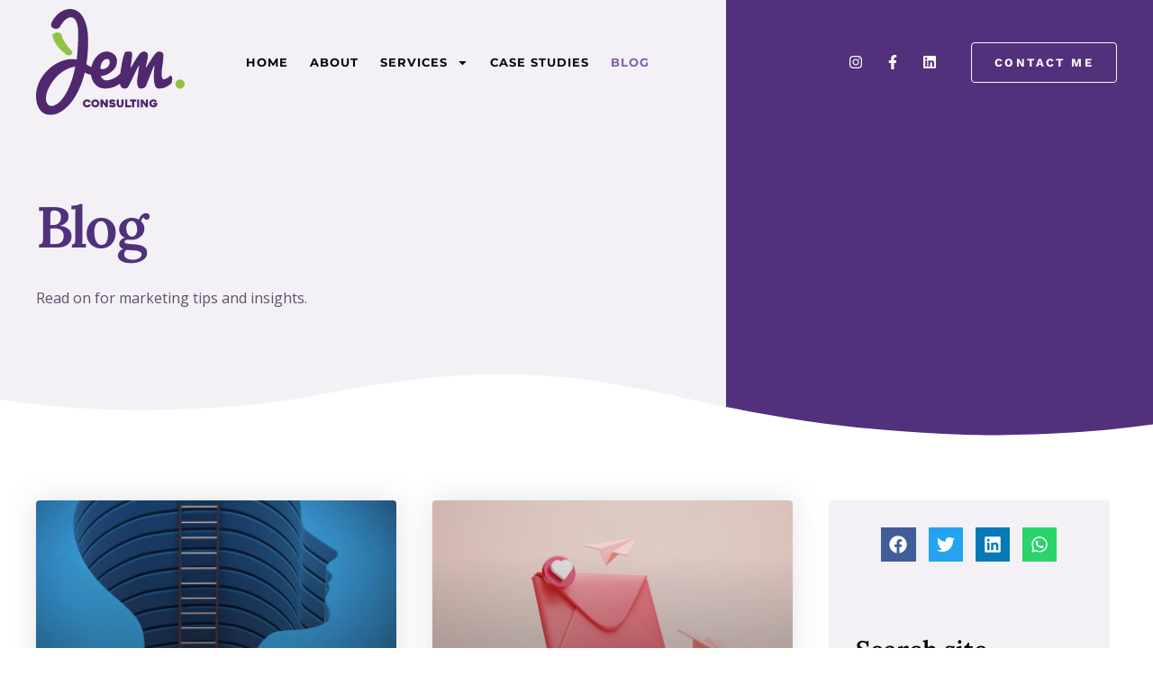

--- FILE ---
content_type: text/css
request_url: https://jembahaijoub-consulting.com/wp-content/uploads/elementor/css/post-5397.css?ver=1743597179
body_size: 1362
content:
.elementor-5397 .elementor-element.elementor-element-75aa143b:not(.elementor-motion-effects-element-type-background), .elementor-5397 .elementor-element.elementor-element-75aa143b > .elementor-motion-effects-container > .elementor-motion-effects-layer{background-color:#FFFFFF00;}.elementor-5397 .elementor-element.elementor-element-75aa143b{transition:background 0.3s, border 0.3s, border-radius 0.3s, box-shadow 0.3s;margin-top:0px;margin-bottom:-140px;padding:10px 40px 10px 40px;z-index:1;}.elementor-5397 .elementor-element.elementor-element-75aa143b > .elementor-background-overlay{transition:background 0.3s, border-radius 0.3s, opacity 0.3s;}.elementor-bc-flex-widget .elementor-5397 .elementor-element.elementor-element-139bce14.elementor-column .elementor-widget-wrap{align-items:center;}.elementor-5397 .elementor-element.elementor-element-139bce14.elementor-column.elementor-element[data-element_type="column"] > .elementor-widget-wrap.elementor-element-populated{align-content:center;align-items:center;}.elementor-5397 .elementor-element.elementor-element-139bce14 > .elementor-element-populated{padding:0px 0px 0px 0px;}.elementor-5397 .elementor-element.elementor-element-7f8a5f78{width:var( --container-widget-width, 25% );max-width:25%;--container-widget-width:25%;--container-widget-flex-grow:0;text-align:left;}.elementor-5397 .elementor-element.elementor-element-7f8a5f78 img{width:100%;max-width:165px;transition-duration:300s;}.elementor-5397 .elementor-element.elementor-element-59aa6573{width:var( --container-widget-width, 75% );max-width:75%;--container-widget-width:75%;--container-widget-flex-grow:0;--e-nav-menu-horizontal-menu-item-margin:calc( 16px / 2 );--nav-menu-icon-size:25px;}.elementor-5397 .elementor-element.elementor-element-59aa6573 > .elementor-widget-container{margin:0% 0% 0% 0%;padding:0px 0px 0px 28px;}.elementor-5397 .elementor-element.elementor-element-59aa6573 .elementor-menu-toggle{margin-left:auto;background-color:#4D2C78EB;}.elementor-5397 .elementor-element.elementor-element-59aa6573 .elementor-nav-menu .elementor-item{font-family:"Montserrat", Sans-serif;font-size:13px;font-weight:bold;text-transform:uppercase;letter-spacing:1px;}.elementor-5397 .elementor-element.elementor-element-59aa6573 .elementor-nav-menu--main .elementor-item{color:#000000;fill:#000000;padding-left:4px;padding-right:4px;padding-top:12px;padding-bottom:12px;}.elementor-5397 .elementor-element.elementor-element-59aa6573 .elementor-nav-menu--main .elementor-item:hover,
					.elementor-5397 .elementor-element.elementor-element-59aa6573 .elementor-nav-menu--main .elementor-item.elementor-item-active,
					.elementor-5397 .elementor-element.elementor-element-59aa6573 .elementor-nav-menu--main .elementor-item.highlighted,
					.elementor-5397 .elementor-element.elementor-element-59aa6573 .elementor-nav-menu--main .elementor-item:focus{color:var( --e-global-color-secondary );fill:var( --e-global-color-secondary );}.elementor-5397 .elementor-element.elementor-element-59aa6573 .elementor-nav-menu--main .elementor-item.elementor-item-active{color:var( --e-global-color-secondary );}.elementor-5397 .elementor-element.elementor-element-59aa6573 .elementor-nav-menu--main:not(.elementor-nav-menu--layout-horizontal) .elementor-nav-menu > li:not(:last-child){margin-bottom:16px;}.elementor-5397 .elementor-element.elementor-element-59aa6573 .elementor-nav-menu--dropdown a, .elementor-5397 .elementor-element.elementor-element-59aa6573 .elementor-menu-toggle{color:var( --e-global-color-primary );fill:var( --e-global-color-primary );}.elementor-5397 .elementor-element.elementor-element-59aa6573 .elementor-nav-menu--dropdown{background-color:#D5D0DE;border-radius:3px 3px 3px 3px;}.elementor-5397 .elementor-element.elementor-element-59aa6573 .elementor-nav-menu--dropdown a:hover,
					.elementor-5397 .elementor-element.elementor-element-59aa6573 .elementor-nav-menu--dropdown a.elementor-item-active,
					.elementor-5397 .elementor-element.elementor-element-59aa6573 .elementor-nav-menu--dropdown a.highlighted,
					.elementor-5397 .elementor-element.elementor-element-59aa6573 .elementor-menu-toggle:hover{color:var( --e-global-color-primary );}.elementor-5397 .elementor-element.elementor-element-59aa6573 .elementor-nav-menu--dropdown a:hover,
					.elementor-5397 .elementor-element.elementor-element-59aa6573 .elementor-nav-menu--dropdown a.elementor-item-active,
					.elementor-5397 .elementor-element.elementor-element-59aa6573 .elementor-nav-menu--dropdown a.highlighted{background-color:#FFFFFF;}.elementor-5397 .elementor-element.elementor-element-59aa6573 .elementor-nav-menu--dropdown a.elementor-item-active{color:var( --e-global-color-primary );background-color:#FFFFFF;}.elementor-5397 .elementor-element.elementor-element-59aa6573 .elementor-nav-menu--dropdown .elementor-item, .elementor-5397 .elementor-element.elementor-element-59aa6573 .elementor-nav-menu--dropdown  .elementor-sub-item{font-weight:bold;text-transform:uppercase;}.elementor-5397 .elementor-element.elementor-element-59aa6573 .elementor-nav-menu--dropdown li:first-child a{border-top-left-radius:3px;border-top-right-radius:3px;}.elementor-5397 .elementor-element.elementor-element-59aa6573 .elementor-nav-menu--dropdown li:last-child a{border-bottom-right-radius:3px;border-bottom-left-radius:3px;}.elementor-5397 .elementor-element.elementor-element-59aa6573 .elementor-nav-menu--dropdown a{padding-left:24px;padding-right:24px;padding-top:14px;padding-bottom:14px;}.elementor-5397 .elementor-element.elementor-element-59aa6573 .elementor-nav-menu--dropdown li:not(:last-child){border-style:solid;border-color:var( --e-global-color-34ebf17 );border-bottom-width:1px;}.elementor-5397 .elementor-element.elementor-element-59aa6573 .elementor-nav-menu--main > .elementor-nav-menu > li > .elementor-nav-menu--dropdown, .elementor-5397 .elementor-element.elementor-element-59aa6573 .elementor-nav-menu__container.elementor-nav-menu--dropdown{margin-top:0px !important;}.elementor-5397 .elementor-element.elementor-element-59aa6573 div.elementor-menu-toggle{color:var( --e-global-color-34ebf17 );}.elementor-5397 .elementor-element.elementor-element-59aa6573 div.elementor-menu-toggle svg{fill:var( --e-global-color-34ebf17 );}.elementor-5397 .elementor-element.elementor-element-59aa6573 div.elementor-menu-toggle:hover{color:#CCC2DB;}.elementor-5397 .elementor-element.elementor-element-59aa6573 div.elementor-menu-toggle:hover svg{fill:#CCC2DB;}.elementor-bc-flex-widget .elementor-5397 .elementor-element.elementor-element-7d3789a.elementor-column .elementor-widget-wrap{align-items:center;}.elementor-5397 .elementor-element.elementor-element-7d3789a.elementor-column.elementor-element[data-element_type="column"] > .elementor-widget-wrap.elementor-element-populated{align-content:center;align-items:center;}.elementor-5397 .elementor-element.elementor-element-7d3789a.elementor-column > .elementor-widget-wrap{justify-content:flex-end;}.elementor-5397 .elementor-element.elementor-element-7d3789a > .elementor-element-populated{padding:0px 0px 0px 0px;}.elementor-5397 .elementor-element.elementor-element-75efa253{--grid-template-columns:repeat(0, auto);width:auto;max-width:auto;align-self:center;--icon-size:16px;--grid-column-gap:5px;--grid-row-gap:0px;}.elementor-5397 .elementor-element.elementor-element-75efa253 .elementor-widget-container{text-align:right;}.elementor-5397 .elementor-element.elementor-element-75efa253 > .elementor-widget-container{margin:10px 0px 10px 0px;}.elementor-5397 .elementor-element.elementor-element-75efa253 .elementor-social-icon{background-color:rgba(2, 1, 1, 0);}.elementor-5397 .elementor-element.elementor-element-75efa253 .elementor-social-icon:hover i{color:#FFFFFFB8;}.elementor-5397 .elementor-element.elementor-element-75efa253 .elementor-social-icon:hover svg{fill:#FFFFFFB8;}.elementor-5397 .elementor-element.elementor-element-5e832fe9 .elementor-button{background-color:#FFFFFF00;font-family:"Work Sans", Sans-serif;font-size:13px;font-weight:bold;text-transform:uppercase;letter-spacing:2.4px;fill:#FFFFFF;color:#FFFFFF;border-style:solid;border-width:1px 1px 1px 1px;border-color:#FFFFFF;border-radius:4px 4px 4px 4px;padding:15px 25px 15px 25px;}.elementor-5397 .elementor-element.elementor-element-5e832fe9 .elementor-button:hover, .elementor-5397 .elementor-element.elementor-element-5e832fe9 .elementor-button:focus{background-color:#FFFFFF29;color:#FFFFFF;}.elementor-5397 .elementor-element.elementor-element-5e832fe9{width:auto;max-width:auto;}.elementor-5397 .elementor-element.elementor-element-5e832fe9 > .elementor-widget-container{padding:0px 0px 0px 30px;}.elementor-5397 .elementor-element.elementor-element-5e832fe9 .elementor-button:hover svg, .elementor-5397 .elementor-element.elementor-element-5e832fe9 .elementor-button:focus svg{fill:#FFFFFF;}.elementor-theme-builder-content-area{height:400px;}.elementor-location-header:before, .elementor-location-footer:before{content:"";display:table;clear:both;}@media(max-width:1024px){.elementor-5397 .elementor-element.elementor-element-75aa143b{margin-top:0px;margin-bottom:-151px;}.elementor-5397 .elementor-element.elementor-element-139bce14.elementor-column > .elementor-widget-wrap{justify-content:space-between;}.elementor-5397 .elementor-element.elementor-element-139bce14 > .elementor-element-populated{padding:0px 0px 0px 0px;}.elementor-5397 .elementor-element.elementor-element-7f8a5f78{width:var( --container-widget-width, 220px );max-width:220px;--container-widget-width:220px;--container-widget-flex-grow:0;}.elementor-5397 .elementor-element.elementor-element-7f8a5f78 img{width:100%;max-width:150px;}.elementor-5397 .elementor-element.elementor-element-59aa6573{width:var( --container-widget-width, 154px );max-width:154px;--container-widget-width:154px;--container-widget-flex-grow:0;align-self:center;}.elementor-5397 .elementor-element.elementor-element-59aa6573 > .elementor-widget-container{margin:0px 0px 0px 0px;padding:0% 0% 0% 0%;}.elementor-5397 .elementor-element.elementor-element-59aa6573 .elementor-nav-menu--main > .elementor-nav-menu > li > .elementor-nav-menu--dropdown, .elementor-5397 .elementor-element.elementor-element-59aa6573 .elementor-nav-menu__container.elementor-nav-menu--dropdown{margin-top:50px !important;}}@media(max-width:767px){.elementor-5397 .elementor-element.elementor-element-75aa143b{margin-top:0px;margin-bottom:-144px;padding:14px 25px 15px 25px;}.elementor-5397 .elementor-element.elementor-element-139bce14 > .elementor-element-populated{padding:0% 0% 0% 0%;}.elementor-5397 .elementor-element.elementor-element-7f8a5f78{--container-widget-width:150px;--container-widget-flex-grow:0;width:var( --container-widget-width, 150px );max-width:150px;}.elementor-5397 .elementor-element.elementor-element-7f8a5f78 img{width:100%;max-width:140px;}.elementor-5397 .elementor-element.elementor-element-59aa6573{--container-widget-width:70px;--container-widget-flex-grow:0;width:var( --container-widget-width, 70px );max-width:70px;}.elementor-5397 .elementor-element.elementor-element-59aa6573 .elementor-nav-menu--dropdown .elementor-item, .elementor-5397 .elementor-element.elementor-element-59aa6573 .elementor-nav-menu--dropdown  .elementor-sub-item{font-size:15px;}.elementor-5397 .elementor-element.elementor-element-59aa6573 .elementor-nav-menu--dropdown a{padding-left:24px;padding-right:24px;padding-top:14px;padding-bottom:14px;}.elementor-5397 .elementor-element.elementor-element-59aa6573 .elementor-nav-menu--main > .elementor-nav-menu > li > .elementor-nav-menu--dropdown, .elementor-5397 .elementor-element.elementor-element-59aa6573 .elementor-nav-menu__container.elementor-nav-menu--dropdown{margin-top:40px !important;}}@media(min-width:768px){.elementor-5397 .elementor-element.elementor-element-139bce14{width:67%;}.elementor-5397 .elementor-element.elementor-element-7d3789a{width:33.012%;}}@media(max-width:1024px) and (min-width:768px){.elementor-5397 .elementor-element.elementor-element-139bce14{width:100%;}.elementor-5397 .elementor-element.elementor-element-7d3789a{width:47%;}}

--- FILE ---
content_type: text/css
request_url: https://jembahaijoub-consulting.com/wp-content/uploads/elementor/css/post-5573.css?ver=1743597179
body_size: 1000
content:
.elementor-5573 .elementor-element.elementor-element-2591775b > .elementor-container > .elementor-column > .elementor-widget-wrap{align-content:center;align-items:center;}.elementor-5573 .elementor-element.elementor-element-2591775b:not(.elementor-motion-effects-element-type-background), .elementor-5573 .elementor-element.elementor-element-2591775b > .elementor-motion-effects-container > .elementor-motion-effects-layer{background-color:#F3F1F6;}.elementor-5573 .elementor-element.elementor-element-2591775b{transition:background 0.3s, border 0.3s, border-radius 0.3s, box-shadow 0.3s;padding:50px 40px 30px 40px;}.elementor-5573 .elementor-element.elementor-element-2591775b > .elementor-background-overlay{transition:background 0.3s, border-radius 0.3s, opacity 0.3s;}.elementor-5573 .elementor-element.elementor-element-66ef342c > .elementor-element-populated{padding:0px 0px 0px 0px;}.elementor-5573 .elementor-element.elementor-element-778a0c3e > .elementor-container > .elementor-column > .elementor-widget-wrap{align-content:flex-start;align-items:flex-start;}.elementor-5573 .elementor-element.elementor-element-778a0c3e{border-style:solid;border-width:0px 0px 1px 0px;border-color:#6565654F;margin-top:0px;margin-bottom:45px;padding:0px 0px 30px 0px;}.elementor-5573 .elementor-element.elementor-element-5a10a8f2.elementor-column > .elementor-widget-wrap{justify-content:flex-end;}.elementor-5573 .elementor-element.elementor-element-5a10a8f2 > .elementor-element-populated{padding:0px 0px 0px 0px;}.elementor-5573 .elementor-element.elementor-element-1fcceb8c > .elementor-widget-container{margin:-6px 0px -10px 0px;}.elementor-5573 .elementor-element.elementor-element-1fcceb8c .elementor-nav-menu .elementor-item{font-size:15px;}.elementor-5573 .elementor-element.elementor-element-1fcceb8c .elementor-nav-menu--main .elementor-item{color:var( --e-global-color-astglobalcolor0 );fill:var( --e-global-color-astglobalcolor0 );padding-left:0px;padding-right:0px;}.elementor-5573 .elementor-element.elementor-element-1fcceb8c .elementor-nav-menu--main .elementor-item:hover,
					.elementor-5573 .elementor-element.elementor-element-1fcceb8c .elementor-nav-menu--main .elementor-item.elementor-item-active,
					.elementor-5573 .elementor-element.elementor-element-1fcceb8c .elementor-nav-menu--main .elementor-item.highlighted,
					.elementor-5573 .elementor-element.elementor-element-1fcceb8c .elementor-nav-menu--main .elementor-item:focus{color:var( --e-global-color-primary );fill:var( --e-global-color-primary );}.elementor-5573 .elementor-element.elementor-element-1fcceb8c{--e-nav-menu-horizontal-menu-item-margin:calc( 26px / 2 );}.elementor-5573 .elementor-element.elementor-element-1fcceb8c .elementor-nav-menu--main:not(.elementor-nav-menu--layout-horizontal) .elementor-nav-menu > li:not(:last-child){margin-bottom:26px;}.elementor-5573 .elementor-element.elementor-element-1fcceb8c .elementor-nav-menu--dropdown a, .elementor-5573 .elementor-element.elementor-element-1fcceb8c .elementor-menu-toggle{color:var( --e-global-color-primary );fill:var( --e-global-color-primary );}.elementor-5573 .elementor-element.elementor-element-1fcceb8c .elementor-nav-menu--dropdown{background-color:var( --e-global-color-34ebf17 );}.elementor-5573 .elementor-element.elementor-element-1fcceb8c .elementor-nav-menu--dropdown a:hover,
					.elementor-5573 .elementor-element.elementor-element-1fcceb8c .elementor-nav-menu--dropdown a.elementor-item-active,
					.elementor-5573 .elementor-element.elementor-element-1fcceb8c .elementor-nav-menu--dropdown a.highlighted,
					.elementor-5573 .elementor-element.elementor-element-1fcceb8c .elementor-menu-toggle:hover{color:var( --e-global-color-secondary );}.elementor-5573 .elementor-element.elementor-element-1fcceb8c .elementor-nav-menu--dropdown a:hover,
					.elementor-5573 .elementor-element.elementor-element-1fcceb8c .elementor-nav-menu--dropdown a.elementor-item-active,
					.elementor-5573 .elementor-element.elementor-element-1fcceb8c .elementor-nav-menu--dropdown a.highlighted{background-color:#E1DCE8;}.elementor-5573 .elementor-element.elementor-element-1fcceb8c .elementor-nav-menu--dropdown .elementor-item, .elementor-5573 .elementor-element.elementor-element-1fcceb8c .elementor-nav-menu--dropdown  .elementor-sub-item{font-size:15px;}.elementor-5573 .elementor-element.elementor-element-1fcceb8c .elementor-nav-menu--dropdown li:not(:last-child){border-style:solid;border-color:#E2DEE8;border-bottom-width:1px;}.elementor-5573 .elementor-element.elementor-element-7ccf782e{--grid-template-columns:repeat(0, auto);--icon-size:20px;--grid-column-gap:20px;--grid-row-gap:0px;}.elementor-5573 .elementor-element.elementor-element-7ccf782e .elementor-widget-container{text-align:center;}.elementor-5573 .elementor-element.elementor-element-7ccf782e .elementor-social-icon{background-color:#FFFFFF00;--icon-padding:0em;}.elementor-5573 .elementor-element.elementor-element-7ccf782e .elementor-social-icon i{color:var( --e-global-color-astglobalcolor0 );}.elementor-5573 .elementor-element.elementor-element-7ccf782e .elementor-social-icon svg{fill:var( --e-global-color-astglobalcolor0 );}.elementor-5573 .elementor-element.elementor-element-7ccf782e .elementor-social-icon:hover i{color:var( --e-global-color-secondary );}.elementor-5573 .elementor-element.elementor-element-7ccf782e .elementor-social-icon:hover svg{fill:var( --e-global-color-secondary );}.elementor-5573 .elementor-element.elementor-element-326ad2a4 > .elementor-container > .elementor-column > .elementor-widget-wrap{align-content:flex-start;align-items:flex-start;}.elementor-5573 .elementor-element.elementor-element-2c6d8154 > .elementor-element-populated{padding:0px 0px 0px 0px;}.elementor-5573 .elementor-element.elementor-element-4c061c03{text-align:left;}.elementor-5573 .elementor-element.elementor-element-4c061c03 .elementor-heading-title{font-size:13px;font-weight:300;line-height:1.7em;color:#54595f;}.elementor-5573 .elementor-element.elementor-element-7274bebd > .elementor-element-populated{padding:0px 0px 0px 0px;}.elementor-5573 .elementor-element.elementor-element-6ad0615{text-align:right;}.elementor-5573 .elementor-element.elementor-element-6ad0615 .elementor-heading-title{font-size:13px;font-weight:300;line-height:1.7em;color:#54595f;}.elementor-theme-builder-content-area{height:400px;}.elementor-location-header:before, .elementor-location-footer:before{content:"";display:table;clear:both;}@media(max-width:1024px) and (min-width:768px){.elementor-5573 .elementor-element.elementor-element-66ef342c{width:100%;}.elementor-5573 .elementor-element.elementor-element-5a10a8f2{width:100%;}}@media(max-width:1024px){.elementor-5573 .elementor-element.elementor-element-2591775b{padding:30px 20px 30px 20px;}.elementor-5573 .elementor-element.elementor-element-1fcceb8c .elementor-nav-menu .elementor-item{font-size:15px;}.elementor-5573 .elementor-element.elementor-element-7ccf782e .elementor-widget-container{text-align:center;}.elementor-5573 .elementor-element.elementor-element-7ccf782e{--icon-size:20px;--grid-column-gap:10px;}}@media(max-width:767px){.elementor-5573 .elementor-element.elementor-element-2591775b{padding:35px 20px 25px 20px;}.elementor-5573 .elementor-element.elementor-element-66ef342c{width:100%;}.elementor-5573 .elementor-element.elementor-element-5a10a8f2{width:100%;}.elementor-5573 .elementor-element.elementor-element-5a10a8f2 > .elementor-element-populated{margin:10px 0px 0px 0px;--e-column-margin-right:0px;--e-column-margin-left:0px;}.elementor-5573 .elementor-element.elementor-element-1fcceb8c > .elementor-widget-container{margin:0px 0px 0px 0px;padding:0px 0px 0px 0px;}.elementor-5573 .elementor-element.elementor-element-1fcceb8c .elementor-nav-menu .elementor-item{font-size:14px;}.elementor-5573 .elementor-element.elementor-element-1fcceb8c .elementor-nav-menu--dropdown a{padding-left:25px;padding-right:25px;padding-top:11px;padding-bottom:11px;}.elementor-5573 .elementor-element.elementor-element-1fcceb8c .elementor-nav-menu--main > .elementor-nav-menu > li > .elementor-nav-menu--dropdown, .elementor-5573 .elementor-element.elementor-element-1fcceb8c .elementor-nav-menu__container.elementor-nav-menu--dropdown{margin-top:40px !important;}.elementor-5573 .elementor-element.elementor-element-7ccf782e .elementor-widget-container{text-align:center;}.elementor-5573 .elementor-element.elementor-element-7ccf782e{--icon-size:21px;}.elementor-5573 .elementor-element.elementor-element-326ad2a4{padding:0px 0px 10px 0px;}.elementor-5573 .elementor-element.elementor-element-4c061c03 > .elementor-widget-container{margin:0px 0px 10px 0px;}.elementor-5573 .elementor-element.elementor-element-4c061c03{text-align:center;}.elementor-5573 .elementor-element.elementor-element-4c061c03 .elementor-heading-title{line-height:19px;}.elementor-5573 .elementor-element.elementor-element-6ad0615{text-align:center;}.elementor-5573 .elementor-element.elementor-element-6ad0615 .elementor-heading-title{line-height:19px;}}

--- FILE ---
content_type: text/css
request_url: https://jembahaijoub-consulting.com/wp-content/uploads/elementor/css/post-6156.css?ver=1743600119
body_size: 1948
content:
.elementor-6156 .elementor-element.elementor-element-36f9a9e:not(.elementor-motion-effects-element-type-background), .elementor-6156 .elementor-element.elementor-element-36f9a9e > .elementor-motion-effects-container > .elementor-motion-effects-layer{background-color:transparent;background-image:linear-gradient(90deg, #F3F1F6 63%, var( --e-global-color-primary ) 63%);}.elementor-6156 .elementor-element.elementor-element-36f9a9e{transition:background 0.3s, border 0.3s, border-radius 0.3s, box-shadow 0.3s;margin-top:0px;margin-bottom:0px;padding:130px 40px 60px 40px;}.elementor-6156 .elementor-element.elementor-element-36f9a9e > .elementor-background-overlay{transition:background 0.3s, border-radius 0.3s, opacity 0.3s;}.elementor-6156 .elementor-element.elementor-element-36f9a9e > .elementor-shape-bottom svg{width:calc(109% + 1.3px);height:72px;}.elementor-bc-flex-widget .elementor-6156 .elementor-element.elementor-element-7b44628.elementor-column .elementor-widget-wrap{align-items:center;}.elementor-6156 .elementor-element.elementor-element-7b44628.elementor-column.elementor-element[data-element_type="column"] > .elementor-widget-wrap.elementor-element-populated{align-content:center;align-items:center;}.elementor-6156 .elementor-element.elementor-element-7b44628 > .elementor-widget-wrap > .elementor-widget:not(.elementor-widget__width-auto):not(.elementor-widget__width-initial):not(:last-child):not(.elementor-absolute){margin-bottom:20px;}.elementor-6156 .elementor-element.elementor-element-7b44628 > .elementor-element-populated{padding:80px 64px 80px 0px;}.elementor-6156 .elementor-element.elementor-element-9c59e5a > .elementor-widget-container{margin:0px 0px 0px 0px;padding:0px 0px 0px 0px;}.elementor-6156 .elementor-element.elementor-element-9c59e5a .elementor-heading-title{font-family:"Lora", Sans-serif;letter-spacing:-2.4px;color:var( --e-global-color-primary );}.elementor-bc-flex-widget .elementor-6156 .elementor-element.elementor-element-090cf91.elementor-column .elementor-widget-wrap{align-items:center;}.elementor-6156 .elementor-element.elementor-element-090cf91.elementor-column.elementor-element[data-element_type="column"] > .elementor-widget-wrap.elementor-element-populated{align-content:center;align-items:center;}.elementor-6156 .elementor-element.elementor-element-090cf91.elementor-column > .elementor-widget-wrap{justify-content:flex-end;}.elementor-6156 .elementor-element.elementor-element-090cf91 > .elementor-element-populated{padding:0px 0px 0px 48px;}.elementor-6156 .elementor-element.elementor-element-6bc7a79b > .elementor-container > .elementor-column > .elementor-widget-wrap{align-content:flex-start;align-items:flex-start;}.elementor-6156 .elementor-element.elementor-element-6bc7a79b{margin-top:70px;margin-bottom:70px;padding:0px 40px 0px 40px;}.elementor-6156 .elementor-element.elementor-element-1d6554bf{--grid-row-gap:40px;--grid-column-gap:40px;}.elementor-6156 .elementor-element.elementor-element-1d6554bf .elementor-posts-container .elementor-post__thumbnail{padding-bottom:calc( 0.6 * 100% );}.elementor-6156 .elementor-element.elementor-element-1d6554bf:after{content:"0.6";}.elementor-6156 .elementor-element.elementor-element-1d6554bf .elementor-post__thumbnail__link{width:100%;}.elementor-6156 .elementor-element.elementor-element-1d6554bf .elementor-post__meta-data span + span:before{content:"•";}.elementor-6156 .elementor-element.elementor-element-1d6554bf .elementor-post__card{border-radius:4px;}.elementor-6156 .elementor-element.elementor-element-1d6554bf .elementor-post__text{padding:0 20px;margin-top:20px;margin-bottom:13px;}.elementor-6156 .elementor-element.elementor-element-1d6554bf .elementor-post__meta-data{padding:10px 20px;}.elementor-6156 .elementor-element.elementor-element-1d6554bf .elementor-post__avatar{padding-right:20px;padding-left:20px;}.elementor-6156 .elementor-element.elementor-element-1d6554bf .elementor-post__card .elementor-post__meta-data{border-top-color:#F0EEF3;}.elementor-6156 .elementor-element.elementor-element-1d6554bf .elementor-post__title, .elementor-6156 .elementor-element.elementor-element-1d6554bf .elementor-post__title a{color:var( --e-global-color-primary );font-size:24px;line-height:1.3em;}.elementor-6156 .elementor-element.elementor-element-1d6554bf .elementor-post__excerpt p{font-size:16px;line-height:1.5em;}.elementor-6156 .elementor-element.elementor-element-1d6554bf .elementor-post__read-more{color:#8A59CB;margin-bottom:13px;}.elementor-6156 .elementor-element.elementor-element-1d6554bf .elementor-pagination{text-align:center;margin-top:63px;}body:not(.rtl) .elementor-6156 .elementor-element.elementor-element-1d6554bf .elementor-pagination .page-numbers:not(:first-child){margin-left:calc( 10px/2 );}body:not(.rtl) .elementor-6156 .elementor-element.elementor-element-1d6554bf .elementor-pagination .page-numbers:not(:last-child){margin-right:calc( 10px/2 );}body.rtl .elementor-6156 .elementor-element.elementor-element-1d6554bf .elementor-pagination .page-numbers:not(:first-child){margin-right:calc( 10px/2 );}body.rtl .elementor-6156 .elementor-element.elementor-element-1d6554bf .elementor-pagination .page-numbers:not(:last-child){margin-left:calc( 10px/2 );}.elementor-6156 .elementor-element.elementor-element-62cc6a0c:not(.elementor-motion-effects-element-type-background) > .elementor-widget-wrap, .elementor-6156 .elementor-element.elementor-element-62cc6a0c > .elementor-widget-wrap > .elementor-motion-effects-container > .elementor-motion-effects-layer{background-color:var( --e-global-color-34ebf17 );}.elementor-6156 .elementor-element.elementor-element-62cc6a0c > .elementor-element-populated, .elementor-6156 .elementor-element.elementor-element-62cc6a0c > .elementor-element-populated > .elementor-background-overlay, .elementor-6156 .elementor-element.elementor-element-62cc6a0c > .elementor-background-slideshow{border-radius:4px 4px 4px 4px;}.elementor-6156 .elementor-element.elementor-element-62cc6a0c > .elementor-element-populated{transition:background 0.3s, border 0.3s, border-radius 0.3s, box-shadow 0.3s;margin:0px 0px 0px 40px;--e-column-margin-right:0px;--e-column-margin-left:40px;padding:30px 30px 30px 30px;}.elementor-6156 .elementor-element.elementor-element-62cc6a0c > .elementor-element-populated > .elementor-background-overlay{transition:background 0.3s, border-radius 0.3s, opacity 0.3s;}.elementor-6156 .elementor-element.elementor-element-4bb9d8fd{--alignment:center;--grid-side-margin:10px;--grid-column-gap:10px;--grid-row-gap:10px;--grid-bottom-margin:10px;}.elementor-6156 .elementor-element.elementor-element-4bb9d8fd .elementor-share-btn{font-size:calc(0.85px * 10);}.elementor-6156 .elementor-element.elementor-element-4bb9d8fd .elementor-share-btn__icon{--e-share-buttons-icon-size:20px;}.elementor-6156 .elementor-element.elementor-element-88c5027 > .elementor-widget-container{margin:60px 0px 0px 0px;}.elementor-6156 .elementor-element.elementor-element-88c5027 .elementor-heading-title{font-size:28px;color:#000000;}.elementor-6156 .elementor-element.elementor-element-3f2d1e2 .elementor-search-form__container{min-height:42px;}.elementor-6156 .elementor-element.elementor-element-3f2d1e2 .elementor-search-form__submit{min-width:42px;--e-search-form-submit-text-color:#FFFFFF;background-color:var( --e-global-color-primary );--e-search-form-submit-icon-size:18px;}body:not(.rtl) .elementor-6156 .elementor-element.elementor-element-3f2d1e2 .elementor-search-form__icon{padding-left:calc(42px / 3);}body.rtl .elementor-6156 .elementor-element.elementor-element-3f2d1e2 .elementor-search-form__icon{padding-right:calc(42px / 3);}.elementor-6156 .elementor-element.elementor-element-3f2d1e2 .elementor-search-form__input, .elementor-6156 .elementor-element.elementor-element-3f2d1e2.elementor-search-form--button-type-text .elementor-search-form__submit{padding-left:calc(42px / 3);padding-right:calc(42px / 3);}.elementor-6156 .elementor-element.elementor-element-3f2d1e2:not(.elementor-search-form--skin-full_screen) .elementor-search-form__container{background-color:#FFFFFF;border-radius:3px;}.elementor-6156 .elementor-element.elementor-element-3f2d1e2.elementor-search-form--skin-full_screen input[type="search"].elementor-search-form__input{background-color:#FFFFFF;border-radius:3px;}.elementor-6156 .elementor-element.elementor-element-67db5c0 > .elementor-widget-container{margin:60px 0px 0px 0px;}.elementor-6156 .elementor-element.elementor-element-67db5c0 .elementor-heading-title{font-size:28px;color:#000000;}.elementor-6156 .elementor-element.elementor-element-2801c26 .ue_taxonomy{grid-template-columns:repeat(1, minmax(0, 1fr));gap:10px;}.elementor-6156 .elementor-element.elementor-element-2801c26 .ue_taxonomy_toggle{text-align:inherit;}.elementor-6156 .elementor-element.elementor-element-2801c26 .ue_taxonomy_item{padding:7px 10px 7px 10px;border-style:solid;border-width:1px 1px 1px 1px;border-color:#D0C8DA;border-radius:4px;color:var( --e-global-color-primary );background-color:#ffffff;}.elementor-6156 .elementor-element.elementor-element-2801c26 .ue_taxonomy_item_title{text-align:inherit;}.elementor-6156 .elementor-element.elementor-element-2801c26 .ue_taxonomy_item:hover{color:var( --e-global-color-primary );background-color:var( --e-global-color-34ebf17 );border-style:solid;border-width:1px 1px 1px 1px;border-color:#4D2C78B3;}.elementor-6156 .elementor-element.elementor-element-2801c26 .ue_taxonomy_item.uc-selected{border-style:solid;border-width:1px 1px 1px 1px;border-color:#747474;}.elementor-6156 .elementor-element.elementor-element-2801c26 .ue_taxonomy_item_icon_spacer{width:10px;}.elementor-6156 .elementor-element.elementor-element-2801c26 .ue_taxonomy_item_icon{font-size:12px;}.elementor-6156 .elementor-element.elementor-element-2801c26 .ue_taxonomy_item_description{padding:20px 0px 0px 0px;color:#8a8a8a;}.elementor-6156 .elementor-element.elementor-element-2801c26 .ue_taxonomy_item_num_posts_spacer{width:20px;}.elementor-6156 .elementor-element.elementor-element-2801c26 .ue_taxonomy_toggle_icon{width:40px;height:40px;font-size:20px;background-color:#8f8f8f;color:#ffffff;border-radius:5px 5px 5px 5px;}.elementor-6156 .elementor-element.elementor-element-2801c26 .ue_taxonomy_toggle_icon svg{fill:#ffffff;}.elementor-6156 .elementor-element.elementor-element-26054c4{margin-top:0px;margin-bottom:50px;}.elementor-6156 .elementor-element.elementor-element-032f9b5{--divider-border-style:solid;--divider-color:#B8AACE;--divider-border-width:1px;--divider-icon-size:37px;}.elementor-6156 .elementor-element.elementor-element-032f9b5 .elementor-divider-separator{width:100%;margin:0 auto;margin-center:0;}.elementor-6156 .elementor-element.elementor-element-032f9b5 .elementor-divider{text-align:center;padding-block-start:35px;padding-block-end:35px;}.elementor-6156 .elementor-element.elementor-element-6edc0cb{border-style:solid;border-width:8px 8px 8px 8px;border-color:#DED8E7;}.elementor-6156 .elementor-element.elementor-element-6edc0cb, .elementor-6156 .elementor-element.elementor-element-6edc0cb > .elementor-background-overlay{border-radius:5px 5px 5px 5px;}.elementor-6156 .elementor-element.elementor-element-468b0cc > .elementor-element-populated, .elementor-6156 .elementor-element.elementor-element-468b0cc > .elementor-element-populated > .elementor-background-overlay, .elementor-6156 .elementor-element.elementor-element-468b0cc > .elementor-background-slideshow{border-radius:5px 5px 5px 5px;}@media(max-width:1024px){.elementor-6156 .elementor-element.elementor-element-36f9a9e{padding:140px 0px 40px 40px;}.elementor-6156 .elementor-element.elementor-element-7b44628 > .elementor-widget-wrap > .elementor-widget:not(.elementor-widget__width-auto):not(.elementor-widget__width-initial):not(:last-child):not(.elementor-absolute){margin-bottom:20px;}.elementor-6156 .elementor-element.elementor-element-090cf91 > .elementor-element-populated{padding:0px 0px 0px 0px;}.elementor-6156 .elementor-element.elementor-element-6bc7a79b{padding:20px 20px 20px 20px;}.elementor-6156 .elementor-element.elementor-element-62cc6a0c > .elementor-element-populated{margin:0px 0px 0px 30px;--e-column-margin-right:0px;--e-column-margin-left:30px;} .elementor-6156 .elementor-element.elementor-element-4bb9d8fd{--grid-side-margin:10px;--grid-column-gap:10px;--grid-row-gap:10px;--grid-bottom-margin:10px;}.elementor-6156 .elementor-element.elementor-element-88c5027 .elementor-heading-title{font-size:20px;}.elementor-6156 .elementor-element.elementor-element-67db5c0 .elementor-heading-title{font-size:20px;}}@media(max-width:767px){.elementor-6156 .elementor-element.elementor-element-36f9a9e{margin-top:0px;margin-bottom:0px;padding:120px 25px 24px 25px;}.elementor-6156 .elementor-element.elementor-element-7b44628 > .elementor-element-populated{padding:13% 36% 11% 0%;}.elementor-6156 .elementor-element.elementor-element-9c59e5a .elementor-heading-title{letter-spacing:-1.4px;}.elementor-6156 .elementor-element.elementor-element-6bc7a79b{padding:0px 25px 0px 25px;}.elementor-6156 .elementor-element.elementor-element-1d6554bf .elementor-posts-container .elementor-post__thumbnail{padding-bottom:calc( 0.5 * 100% );}.elementor-6156 .elementor-element.elementor-element-1d6554bf:after{content:"0.5";}.elementor-6156 .elementor-element.elementor-element-1d6554bf .elementor-post__thumbnail__link{width:100%;}.elementor-6156 .elementor-element.elementor-element-62cc6a0c > .elementor-element-populated{margin:60px 0px 0px 0px;--e-column-margin-right:0px;--e-column-margin-left:0px;padding:20px 20px 40px 20px;}.elementor-6156 .elementor-element.elementor-element-4bb9d8fd > .elementor-widget-container{margin:20px 0px 0px 0px;} .elementor-6156 .elementor-element.elementor-element-4bb9d8fd{--grid-side-margin:10px;--grid-column-gap:10px;--grid-row-gap:10px;--grid-bottom-margin:10px;}.elementor-6156 .elementor-element.elementor-element-26054c4{margin-top:0px;margin-bottom:0px;padding:0px 25px 40px 25px;}.elementor-6156 .elementor-element.elementor-element-da4e330 > .elementor-element-populated{padding:0px 0px 0px 0px;}.elementor-6156 .elementor-element.elementor-element-032f9b5 > .elementor-widget-container{margin:0px 0px 0px 0px;}}@media(min-width:768px){.elementor-6156 .elementor-element.elementor-element-7b44628{width:60%;}.elementor-6156 .elementor-element.elementor-element-090cf91{width:40%;}.elementor-6156 .elementor-element.elementor-element-6877e617{width:70%;}.elementor-6156 .elementor-element.elementor-element-62cc6a0c{width:29.305%;}}@media(max-width:1024px) and (min-width:768px){.elementor-6156 .elementor-element.elementor-element-7b44628{width:66%;}.elementor-6156 .elementor-element.elementor-element-090cf91{width:34%;}}/* Start custom CSS for heading, class: .elementor-element-9c59e5a */.elementor-6156 .elementor-element.elementor-element-9c59e5a .underline {
    border-bottom: 3px solid;
}/* End custom CSS */
/* Start custom CSS for archive-posts, class: .elementor-element-1d6554bf */.elementor-post__card {
    box-shadow: 0px 0px 30px 0px rgb(197 193 205 / 50%) !important;
}/* End custom CSS */

--- FILE ---
content_type: image/svg+xml
request_url: https://jembahaijoub-consulting.com/wp-content/uploads/2022/07/jem-consulting-logo.svg
body_size: 8437
content:
<svg xmlns="http://www.w3.org/2000/svg" xmlns:xlink="http://www.w3.org/1999/xlink" xmlns:serif="http://www.serif.com/" width="100%" height="100%" viewBox="0 0 2688 1926" xml:space="preserve" style="fill-rule:evenodd;clip-rule:evenodd;stroke-linejoin:round;stroke-miterlimit:2;">    <g transform="matrix(1,0,0,1,0,-3.60413)">        <g transform="matrix(4.16667,0,0,4.16667,0,0)">            <path d="M237.752,420.396C236.855,421.847 235.865,423.164 234.783,424.349C233.699,425.535 232.483,426.543 231.137,427.374C229.79,428.205 228.299,428.852 226.657,429.312C225.016,429.774 223.206,430.006 221.225,430.006C218.748,430.006 216.427,429.541 214.261,428.612C212.095,427.685 210.2,426.43 208.574,424.852C206.949,423.274 205.672,421.417 204.743,419.28C203.814,417.145 203.351,414.871 203.351,412.456C203.351,410.042 203.814,407.766 204.743,405.631C205.672,403.496 206.949,401.638 208.574,400.06C210.2,398.481 212.095,397.227 214.261,396.299C216.427,395.37 218.748,394.906 221.225,394.906C223.268,394.906 225.11,395.139 226.751,395.603C228.39,396.066 229.875,396.717 231.206,397.552C232.537,398.389 233.736,399.402 234.805,400.594C235.873,401.785 236.855,403.093 237.752,404.517C237.908,404.765 237.94,405.027 237.846,405.306C237.752,405.584 237.568,405.786 237.289,405.91L230.697,408.509C230.387,408.634 230.076,408.634 229.768,408.509C229.458,408.386 229.225,408.2 229.072,407.952C228.173,406.529 227.091,405.438 225.822,404.679C224.553,403.922 223.019,403.542 221.225,403.542C220.05,403.542 218.941,403.791 217.905,404.287C216.869,404.782 215.964,405.442 215.19,406.266C214.416,407.088 213.811,408.042 213.378,409.128C212.944,410.215 212.73,411.331 212.73,412.479C212.73,413.659 212.944,414.784 213.378,415.853C213.811,416.924 214.416,417.864 215.19,418.671C215.964,419.477 216.869,420.129 217.905,420.626C218.941,421.122 220.05,421.37 221.225,421.37C222.928,421.37 224.467,420.96 225.843,420.14C227.222,419.321 228.312,418.259 229.118,416.959C229.273,416.711 229.495,416.527 229.79,416.402C230.084,416.279 230.387,416.279 230.697,416.402L237.289,419.002C237.568,419.126 237.752,419.321 237.846,419.583C237.94,419.845 237.908,420.117 237.752,420.396Z" style="fill:rgb(76,35,106);fill-rule:nonzero;"></path>        </g>        <g transform="matrix(4.16667,0,0,4.16667,0,0)">            <path d="M248.944,412.409C248.944,413.586 249.161,414.701 249.594,415.753C250.028,416.805 250.622,417.733 251.38,418.537C252.14,419.343 253.029,419.986 254.052,420.465C255.072,420.944 256.156,421.184 257.299,421.184C258.446,421.184 259.53,420.944 260.549,420.465C261.573,419.986 262.47,419.343 263.243,418.537C264.017,417.733 264.62,416.805 265.053,415.753C265.487,414.701 265.704,413.586 265.704,412.409C265.704,411.264 265.487,410.157 265.053,409.09C264.62,408.022 264.017,407.093 263.243,406.305C262.47,405.515 261.573,404.882 260.549,404.401C259.53,403.922 258.446,403.681 257.299,403.681C256.156,403.681 255.072,403.922 254.052,404.401C253.029,404.882 252.14,405.515 251.38,406.305C250.622,407.093 250.028,408.022 249.594,409.09C249.161,410.157 248.944,411.264 248.944,412.409ZM239.752,412.409C239.752,409.995 240.215,407.721 241.145,405.584C242.074,403.449 243.327,401.584 244.904,399.99C246.483,398.396 248.341,397.135 250.475,396.206C252.612,395.278 254.887,394.813 257.299,394.813C259.715,394.813 261.989,395.278 264.124,396.206C266.261,397.135 268.127,398.396 269.72,399.99C271.313,401.584 272.577,403.449 273.503,405.584C274.432,407.721 274.898,409.995 274.898,412.409C274.898,414.824 274.432,417.098 273.503,419.235C272.577,421.37 271.313,423.235 269.72,424.829C268.127,426.424 266.261,427.685 264.124,428.612C261.989,429.541 259.715,430.006 257.299,430.006C254.887,430.006 252.612,429.541 250.475,428.612C248.341,427.685 246.483,426.424 244.904,424.829C243.327,423.235 242.074,421.37 241.145,419.235C240.215,417.098 239.752,414.824 239.752,412.409Z" style="fill:rgb(76,35,106);fill-rule:nonzero;"></path>        </g>        <g transform="matrix(4.16667,0,0,4.16667,0,0)">            <path d="M311.621,396.531L311.621,428.288C311.621,428.598 311.514,428.861 311.297,429.077C311.08,429.294 310.818,429.402 310.51,429.402L303.65,429.402C303.342,429.402 303.018,429.31 302.678,429.124C302.338,428.938 302.076,428.722 301.891,428.473L289.798,411.434C289.613,411.187 289.417,411.086 289.219,411.133C289.018,411.179 288.917,411.358 288.917,411.667L288.917,428.288C288.917,428.598 288.807,428.861 288.59,429.077C288.373,429.294 288.108,429.402 287.798,429.402L280.844,429.402C280.534,429.402 280.269,429.294 280.052,429.077C279.832,428.861 279.725,428.598 279.725,428.288L279.725,396.531C279.725,396.222 279.832,395.959 280.049,395.742C280.266,395.525 280.529,395.417 280.839,395.417L287.803,395.417C288.111,395.417 288.437,395.503 288.777,395.673C289.118,395.843 289.383,396.052 289.567,396.299L301.64,413.338C301.824,413.586 302.017,413.694 302.218,413.663C302.419,413.632 302.52,413.462 302.52,413.152L302.52,396.531C302.52,396.222 302.63,395.959 302.847,395.742C303.061,395.525 303.326,395.417 303.634,395.417L310.507,395.417C310.815,395.417 311.08,395.525 311.297,395.742C311.511,395.959 311.621,396.222 311.621,396.531Z" style="fill:rgb(76,35,106);fill-rule:nonzero;"></path>        </g>        <g transform="matrix(4.16667,0,0,4.16667,0,0)">            <path d="M322.437,417.749C324.108,418.832 325.763,419.683 327.404,420.302C329.045,420.922 330.577,421.231 332.001,421.231C333.364,421.231 334.4,421.038 335.112,420.65C335.824,420.264 336.18,419.683 336.18,418.91C336.18,418.508 336.025,418.189 335.714,417.958C335.406,417.726 334.994,417.532 334.485,417.377C333.974,417.223 333.377,417.098 332.697,417.006C332.017,416.914 331.321,416.789 330.609,416.634C329.926,416.511 329.131,416.363 328.218,416.193C327.305,416.023 326.368,415.776 325.409,415.45C324.448,415.125 323.498,414.715 322.552,414.22C321.607,413.725 320.764,413.09 320.022,412.317C319.281,411.543 318.684,410.622 318.234,409.555C317.787,408.487 317.562,407.226 317.562,405.77C317.562,403.635 317.979,401.871 318.815,400.477C319.65,399.085 320.71,397.978 321.996,397.157C323.281,396.338 324.71,395.765 326.29,395.44C327.87,395.115 329.401,394.953 330.887,394.953C333.487,394.953 335.816,395.331 337.875,396.09C339.931,396.849 341.904,397.955 343.795,399.41C344.041,399.627 344.18,399.89 344.212,400.199C344.242,400.509 344.164,400.788 343.979,401.034L340.357,406.188C340.172,406.436 339.923,406.591 339.615,406.653C339.305,406.714 339.026,406.653 338.78,406.467C337.2,405.476 335.73,404.772 334.368,404.354C333.005,403.936 331.752,403.728 330.609,403.728C330.266,403.728 329.872,403.736 329.425,403.75C328.975,403.766 328.55,403.828 328.148,403.936C327.744,404.045 327.412,404.223 327.149,404.471C326.884,404.718 326.753,405.058 326.753,405.492C326.753,405.926 327.08,406.313 327.73,406.653C328.378,406.994 329.123,407.287 329.958,407.535C330.793,407.782 331.599,407.975 332.373,408.114C333.147,408.254 333.642,408.339 333.859,408.37C334.973,408.587 336.194,408.904 337.527,409.322C338.855,409.74 340.103,410.359 341.262,411.179C342.424,411.999 343.398,413.068 344.188,414.382C344.978,415.698 345.372,417.347 345.372,419.327C345.372,421.184 345.048,422.786 344.397,424.133C343.746,425.478 342.841,426.586 341.682,427.452C340.52,428.319 339.128,428.962 337.503,429.379C335.878,429.797 334.073,430.006 332.095,430.006C330.483,430.006 328.983,429.873 327.591,429.611C326.196,429.349 324.898,428.985 323.69,428.52C322.483,428.055 321.361,427.507 320.325,426.872C319.286,426.238 318.336,425.564 317.468,424.852C317.222,424.666 317.083,424.412 317.05,424.086C317.021,423.761 317.099,423.476 317.283,423.227L320.858,418.074C321.042,417.827 321.291,417.671 321.602,417.61C321.91,417.548 322.188,417.594 322.437,417.749Z" style="fill:rgb(76,35,106);fill-rule:nonzero;"></path>        </g>        <g transform="matrix(4.16667,0,0,4.16667,0,0)">            <path d="M350.153,396.578C350.153,396.268 350.263,396.005 350.477,395.788C350.692,395.572 350.954,395.464 351.262,395.464L358.239,395.464C358.547,395.464 358.809,395.572 359.023,395.788C359.24,396.005 359.347,396.268 359.347,396.578L359.347,415.381C359.347,416.588 359.54,417.586 359.928,418.375C360.319,419.165 360.801,419.784 361.374,420.232C361.95,420.682 362.563,420.999 363.216,421.184C363.87,421.37 364.461,421.462 364.989,421.462C365.516,421.462 366.108,421.37 366.761,421.184C367.412,420.999 368.019,420.682 368.579,420.232C369.136,419.784 369.61,419.165 370.001,418.375C370.389,417.586 370.582,416.588 370.582,415.381L370.582,396.578C370.582,396.268 370.691,396.005 370.906,395.788C371.12,395.572 371.382,395.464 371.69,395.464L378.667,395.464C378.975,395.464 379.238,395.572 379.452,395.788C379.669,396.005 379.776,396.268 379.776,396.578L379.776,415.381C379.776,417.579 379.428,419.575 378.732,421.37C378.038,423.165 377.039,424.698 375.744,425.967C374.445,427.236 372.884,428.219 371.061,428.915C369.238,429.611 367.214,429.959 364.989,429.959C362.764,429.959 360.74,429.611 358.916,428.915C357.093,428.219 355.532,427.236 354.234,425.967C352.935,424.698 351.931,423.165 351.219,421.37C350.509,419.575 350.153,417.579 350.153,415.381L350.153,396.578Z" style="fill:rgb(76,35,106);fill-rule:nonzero;"></path>        </g>        <g transform="matrix(4.16667,0,0,4.16667,0,0)">            <path d="M412.092,421.974L412.092,428.288C412.092,428.598 411.982,428.861 411.765,429.077C411.548,429.294 411.286,429.402 410.975,429.402L387.808,429.402C387.468,429.402 387.197,429.294 386.997,429.077C386.793,428.861 386.694,428.598 386.694,428.288L386.694,396.531C386.694,396.222 386.793,395.959 386.997,395.742C387.197,395.525 387.468,395.417 387.808,395.417L394.772,395.417C395.082,395.417 395.345,395.525 395.561,395.742C395.778,395.959 395.888,396.222 395.888,396.531L395.888,419.745C395.888,420.055 395.987,420.318 396.188,420.535C396.389,420.752 396.659,420.86 397.002,420.86L410.975,420.86C411.286,420.86 411.548,420.968 411.765,421.184C411.982,421.401 412.092,421.665 412.092,421.974Z" style="fill:rgb(76,35,106);fill-rule:nonzero;"></path>        </g>        <g transform="matrix(4.16667,0,0,4.16667,0,0)">            <path d="M433.676,403.959L427.176,403.959C426.868,403.959 426.603,404.069 426.389,404.284C426.169,404.501 426.062,404.765 426.062,405.074L426.062,428.288C426.062,428.598 425.96,428.861 425.759,429.077C425.559,429.294 425.288,429.402 424.948,429.402L417.984,429.402C417.674,429.402 417.411,429.294 417.195,429.077C416.978,428.861 416.871,428.598 416.871,428.288L416.871,405.074C416.871,404.765 416.769,404.501 416.568,404.284C416.367,404.069 416.097,403.959 415.754,403.959L409.163,403.959C408.852,403.959 408.59,403.852 408.373,403.635C408.156,403.418 408.049,403.155 408.049,402.845L408.049,396.531C408.049,396.222 408.156,395.959 408.373,395.742C408.59,395.525 408.852,395.417 409.163,395.417L433.676,395.417C434.016,395.417 434.287,395.525 434.49,395.742C434.691,395.959 434.79,396.222 434.79,396.531L434.79,402.845C434.79,403.155 434.691,403.418 434.49,403.635C434.287,403.852 434.016,403.959 433.676,403.959Z" style="fill:rgb(76,35,106);fill-rule:nonzero;"></path>        </g>        <g transform="matrix(4.16667,0,0,4.16667,0,0)">            <path d="M446.822,429.402L439.845,429.402C439.508,429.402 439.237,429.294 439.037,429.077C438.838,428.861 438.737,428.598 438.737,428.288L438.737,396.578C438.737,396.268 438.838,396.005 439.037,395.788C439.237,395.572 439.508,395.464 439.845,395.464L446.822,395.464C447.13,395.464 447.39,395.572 447.607,395.788C447.821,396.005 447.931,396.268 447.931,396.578L447.931,428.288C447.931,428.598 447.821,428.861 447.607,429.077C447.39,429.294 447.13,429.402 446.822,429.402Z" style="fill:rgb(76,35,106);fill-rule:nonzero;"></path>        </g>        <g transform="matrix(4.16667,0,0,4.16667,0,0)">            <path d="M486.094,396.531L486.094,428.288C486.094,428.598 485.987,428.861 485.77,429.077C485.553,429.294 485.291,429.402 484.983,429.402L478.123,429.402C477.815,429.402 477.492,429.31 477.151,429.124C476.811,428.938 476.549,428.722 476.364,428.473L464.271,411.434C464.086,411.187 463.891,411.086 463.692,411.133C463.492,411.179 463.39,411.358 463.39,411.667L463.39,428.288C463.39,428.598 463.28,428.861 463.063,429.077C462.846,429.294 462.581,429.402 462.271,429.402L455.318,429.402C455.007,429.402 454.742,429.294 454.525,429.077C454.306,428.861 454.198,428.598 454.198,428.288L454.198,396.531C454.198,396.222 454.306,395.959 454.522,395.742C454.739,395.525 455.002,395.417 455.312,395.417L462.276,395.417C462.584,395.417 462.911,395.503 463.251,395.673C463.591,395.843 463.856,396.052 464.04,396.299L476.113,413.338C476.297,413.586 476.49,413.694 476.691,413.663C476.892,413.632 476.994,413.462 476.994,413.152L476.994,396.531C476.994,396.222 477.103,395.959 477.32,395.742C477.534,395.525 477.799,395.417 478.107,395.417L484.98,395.417C485.288,395.417 485.553,395.525 485.77,395.742C485.984,395.959 486.094,396.222 486.094,396.531Z" style="fill:rgb(76,35,106);fill-rule:nonzero;"></path>        </g>        <g transform="matrix(4.16667,0,0,4.16667,0,0)">            <path d="M509.4,430.006C506.924,430.006 504.603,429.541 502.437,428.612C500.271,427.685 498.375,426.43 496.75,424.852C495.125,423.274 493.84,421.417 492.897,419.28C491.952,417.145 491.481,414.871 491.481,412.456C491.481,410.042 491.952,407.766 492.897,405.631C493.84,403.496 495.125,401.631 496.75,400.037C498.375,398.442 500.271,397.181 502.437,396.252C504.603,395.325 506.924,394.86 509.4,394.86C512.806,394.86 515.77,395.556 518.292,396.948C520.814,398.342 522.865,400.262 524.444,402.706C524.6,402.954 524.637,403.24 524.56,403.566C524.482,403.89 524.321,404.131 524.072,404.284L518.5,407.86C518.254,408.015 517.976,408.069 517.664,408.022C517.354,407.975 517.091,407.829 516.875,407.582C515.917,406.405 514.841,405.461 513.649,404.749C512.458,404.037 511.042,403.681 509.4,403.681C508.225,403.681 507.119,403.922 506.083,404.401C505.044,404.882 504.139,405.523 503.366,406.327C502.592,407.133 501.981,408.069 501.532,409.136C501.082,410.204 500.86,411.311 500.86,412.456C500.86,413.632 501.082,414.746 501.532,415.798C501.981,416.852 502.592,417.772 503.366,418.562C504.139,419.35 505.044,419.986 506.083,420.465C507.119,420.944 508.225,421.184 509.4,421.184C510.578,421.184 511.738,420.968 512.883,420.535C514.029,420.101 514.943,419.39 515.623,418.398C515.778,418.152 515.794,417.927 515.668,417.726C515.544,417.524 515.328,417.424 515.02,417.424L509.679,417.424C509.371,417.424 509.106,417.315 508.892,417.098C508.675,416.883 508.565,416.619 508.565,416.31L508.565,410.785C508.565,410.476 508.675,410.212 508.892,409.995C509.106,409.778 509.371,409.67 509.679,409.67L525.652,409.67C525.96,409.67 526.233,409.772 526.463,409.973C526.696,410.173 526.827,410.444 526.859,410.785C526.921,411.311 526.95,411.954 526.95,412.711C526.95,413.47 526.905,414.251 526.811,415.056C526.594,417.192 525.992,419.173 525.001,420.999C524.011,422.825 522.734,424.404 521.169,425.734C519.606,427.066 517.82,428.11 515.807,428.868C513.797,429.626 511.66,430.006 509.4,430.006Z" style="fill:rgb(76,35,106);fill-rule:nonzero;"></path>        </g>        <g transform="matrix(4.16667,0,0,4.16667,0,0)">            <path d="M155.111,183.814L154.927,183.595C129.042,156.03 114.471,132.561 110.383,111.846L110.283,111.342L109.987,110.919C103.652,101.857 90.157,101.69 80.102,106.209C73.428,109.208 70.041,113.496 71.007,117.515C72.412,125.928 75.141,134.042 79.112,141.632C91.416,165.143 108.468,181.503 132.023,200.303C134.749,202.402 138.229,203.317 141.731,203.317C146.692,203.317 151.7,201.479 154.667,198.568C158.789,194.525 158.956,189.01 155.111,183.814Z" style="fill:rgb(145,193,62);fill-rule:nonzero;"></path>        </g>        <g transform="matrix(4.16667,0,0,4.16667,0,0)">            <path d="M279.41,259.893C280.571,245.73 284.352,228.496 298.168,221.366C303.654,218.621 313.123,216.031 317.346,223.554C325.745,238.673 313.188,254.184 301.672,260.166C293.146,263.756 285.551,263.423 279.304,261.708C279.337,261.113 279.37,260.52 279.41,259.893ZM169.411,257.084C163.465,286.02 156.205,310.976 147.626,331.947C139.046,352.919 130.044,370.221 120.623,383.846C111.201,397.473 101.808,407.539 92.443,414.045C83.079,420.548 74.694,423.802 67.293,423.802C60.001,423.802 54.141,420.859 49.712,414.97C45.281,409.082 43.068,400.418 43.068,388.978C43.068,381.799 44.439,373.754 47.188,364.837C49.936,355.921 53.861,346.807 58.965,337.498C64.066,328.191 70.207,318.967 77.388,309.825C84.562,300.685 92.613,292.303 101.528,284.675C110.445,277.048 120.091,270.458 130.465,264.907C140.837,259.356 151.745,255.459 163.185,253.215L170.228,251.86L169.411,257.084ZM583.165,290.974C581.022,292.985 578.812,294.947 576.488,296.818C573.905,298.895 571.272,300.716 568.58,302.286C565.89,303.858 563.253,305.146 560.674,306.155C558.091,307.164 555.626,307.67 553.27,307.67C551.026,307.67 549.119,305.763 547.55,301.95C545.978,298.138 545.197,293.201 545.197,287.145C545.197,279.406 545.586,272.089 546.374,265.191C547.158,258.294 548.057,251.479 549.065,244.75C550.075,238.021 550.971,231.182 551.756,224.227C552.54,217.273 552.935,209.927 552.935,202.188C552.935,197.141 551.111,193.245 547.467,190.495C543.82,187.748 539.362,186.374 534.092,186.374C529.383,186.374 525.4,187.917 522.148,191C518.893,194.087 515.641,197.871 512.392,202.356C509.025,206.957 505.409,212.281 501.538,218.337C497.671,224.394 494.023,230.173 490.605,235.666C487.181,241.162 484.296,245.844 481.939,249.713C479.586,253.582 478.295,255.686 478.072,256.023L476.22,254.003C476.22,253.78 476.277,253.33 476.388,252.657C476.5,251.985 476.835,250.36 477.399,247.779C478.18,244.077 479.022,240.46 479.921,236.927C480.817,233.395 481.687,229.777 482.529,226.077C483.371,222.376 484.069,218.564 484.634,214.637C485.192,210.713 485.472,206.561 485.472,202.188C485.472,197.141 483.792,193.245 480.425,190.495C477.061,187.748 473.025,186.374 468.312,186.374C463.265,186.374 458.919,187.888 455.275,190.916C451.63,193.945 448.181,197.758 444.929,202.356C441.565,206.957 438.032,212.256 434.331,218.255C430.629,224.255 427.182,230.004 423.984,235.497C420.789,240.994 418.095,245.705 415.908,249.63C413.721,253.556 412.515,255.686 412.292,256.023L410.443,254.003C411.562,246.937 412.627,240.098 413.638,233.479C414.084,230.677 414.505,227.788 414.9,224.815C415.292,221.845 415.656,218.956 415.994,216.15C416.329,213.349 416.581,210.713 416.749,208.245C416.919,205.779 417.001,203.591 417.001,201.683C417.001,198.208 416.89,195.458 416.667,193.439C416.44,191.421 415.742,189.881 414.562,188.813C413.386,187.748 411.591,187.075 409.18,186.795C406.767,186.516 403.432,186.374 399.169,186.374C396.366,186.374 394.064,186.572 392.272,186.962C390.477,187.358 388.934,188.14 387.646,189.318C386.355,190.495 385.207,192.151 384.196,194.281C383.189,196.413 382.121,199.273 381.001,202.861C379.879,206.338 378.645,210.826 377.299,216.319C375.954,221.816 374.634,227.872 373.346,234.488C372.055,241.107 370.824,248.031 369.644,255.265C368.468,262.498 367.428,269.594 366.533,276.546C366.331,278.107 366.169,279.588 365.985,281.115C355.574,295.348 341.215,301.793 325.424,308.174C309.002,314.449 290.624,315.174 282.943,296.903C282.971,296.895 282.996,296.886 283.022,296.878L280.932,292.514C306.586,294.392 353.809,264.797 351.075,228.599C352.694,194.971 313.363,177.781 285.719,190.665C262.317,201.658 246.21,226.717 240.341,253.798C233.966,251.763 224.39,247.063 218.535,240.597C221,225.57 222.878,209.84 224.169,193.407C225.457,176.979 226.105,159.621 226.105,141.341C226.105,116.104 223.917,94.572 219.543,76.74C215.168,58.907 209.336,44.384 202.048,33.167C194.756,21.953 186.428,13.766 177.064,8.605C167.699,3.448 157.971,0.865 147.877,0.865C140.247,0.865 132.653,2.213 125.08,4.904C117.511,7.596 110.248,11.438 103.294,16.428C96.34,21.419 89.835,27.476 83.78,34.597C77.776,41.657 72.575,49.548 68.171,58.26C65.507,65.039 62.01,78.318 72.717,83.598C91.487,92.855 101.741,81.896 104.253,78.634C104.682,77.691 105.106,76.746 105.567,75.813C108.201,70.489 111.313,65.467 114.903,60.758C118.49,56.047 122.306,51.924 126.343,48.392C130.379,44.859 134.527,42.083 138.791,40.065C143.053,38.045 147.259,37.036 151.41,37.036C155.669,37.036 159.738,38.299 163.606,40.821C167.476,43.344 170.84,47.467 173.7,53.187C176.56,58.907 178.83,66.337 180.514,75.477C182.197,84.62 183.036,95.808 183.036,109.039C183.036,128.444 182.474,146.753 181.356,163.967C180.233,181.184 178.718,205.683 176.812,221.271C160.139,217.983 141.933,218.407 122.072,224.224C122.094,224.242 122.115,224.261 122.137,224.279C103.632,229.999 86.864,238.384 71.834,249.429C56.803,260.478 43.964,273.04 33.309,287.114C22.653,301.189 14.439,316.107 8.662,331.863C2.885,347.62 0,363.071 0,378.211C0,392.23 1.597,404.51 4.795,415.054C7.989,425.595 12.392,434.427 18.001,441.551C23.606,448.671 30.197,454.026 37.769,457.618C45.338,461.205 53.551,463 62.415,463C70.935,463 79.827,461.318 89.08,457.954C98.332,454.589 107.64,449.542 117.007,442.812C126.368,436.083 135.621,427.642 144.766,417.493C153.903,407.342 162.569,395.427 170.757,381.744C178.942,368.059 186.485,352.611 193.382,335.396C200.281,318.181 206.196,299.199 211.132,278.449C221.037,282.68 230.194,285.966 238.614,288.317C241.44,310.929 252.549,331.332 273.771,342.157C299.771,354.318 334.109,345.46 357.89,330.887C360.266,329.125 362.348,327.406 364.26,325.723C364.261,325.733 364.261,325.744 364.262,325.754C364.766,329.96 365.777,333.719 367.291,337.025C368.802,340.335 370.961,342.972 373.767,344.933C376.569,346.897 380.271,347.877 384.869,347.877C388.459,347.877 391.74,347.064 394.711,345.438C397.683,343.813 400.291,340.701 402.536,336.101C410.274,320.513 416.581,307.53 421.462,297.154C426.34,286.783 430.348,278.341 433.489,271.835C436.629,265.333 439.068,260.396 440.806,257.032C442.544,253.666 444.087,251.143 445.432,249.461L447.957,249.461C446.163,259.782 444.648,269.425 443.414,278.397C442.853,282.211 442.292,286.051 441.734,289.922C441.169,293.791 440.666,297.465 440.219,300.941C439.77,304.418 439.432,307.501 439.209,310.193C438.982,312.884 438.874,314.962 438.874,316.417C438.874,319.896 439.068,323.483 439.46,327.184C439.853,330.886 440.64,334.278 441.817,337.362C442.993,340.448 444.648,342.972 446.781,344.933C448.908,346.897 451.767,347.877 455.361,347.877C460.07,347.877 464.218,347.064 467.808,345.438C471.396,343.813 474.648,340.643 477.565,335.932L511.719,248.956L514.241,248.956C513.341,257.032 512.643,265.022 512.137,272.929C511.633,280.836 511.381,288.323 511.381,295.388C511.381,302.903 511.744,309.857 512.474,316.25C513.202,322.643 514.409,328.193 516.09,332.904C517.774,337.615 519.986,341.29 522.737,343.923C525.483,346.56 528.875,347.877 532.915,347.877C541.1,347.877 548.446,346.783 554.954,344.596C561.458,342.409 567.429,339.608 572.869,336.185C577.927,333.005 582.718,329.448 587.293,325.588C592.092,310.981 594.211,295.169 583.165,290.974Z" style="fill:rgb(76,35,106);fill-rule:nonzero;"></path>        </g>        <g transform="matrix(4.16667,0,0,4.16667,0,0)">            <path d="M645.066,328.103C645.066,317.048 636.104,308.086 625.049,308.086C613.994,308.086 605.032,317.048 605.032,328.103C605.032,339.158 613.994,348.12 625.049,348.12C636.104,348.12 645.066,339.158 645.066,328.103Z" style="fill:rgb(145,193,62);fill-rule:nonzero;"></path>        </g>    </g></svg>